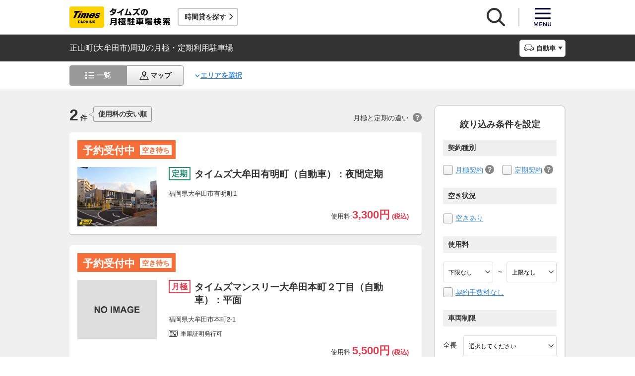

--- FILE ---
content_type: text/html;charset=UTF-8
request_url: https://times-info.net/monthly/P40-fukuoka/C202/A058/
body_size: 14629
content:
<!DOCTYPE html>
<html xmlns="http://www.w3.org/1999/xhtml">
<head>
<!-- Google Tag Manager -->
<script>(function(w,d,s,l,i){w[l]=w[l]||[];w[l].push({'gtm.start':
new Date().getTime(),event:'gtm.js'});var f=d.getElementsByTagName(s)[0],
j=d.createElement(s),dl=l!='dataLayer'?'&l='+l:'';j.async=true;j.src=
'https://www.googletagmanager.com/gtm.js?id='+i+dl;f.parentNode.insertBefore(j,f);
})(window,document,'script','dataLayer','GTM-K6BS9WZ');</script>
<!-- End Google Tag Manager -->

<title>正山町(大牟田市)周辺の月極・定期利用駐車場 | タイムズの駐車場検索</title>
<meta id="description" name="description" content="正山町（大牟田市）周辺の月極・定期利用駐車場をご紹介。「安い順（料金別）」「近い順（住所別）」で検索できるほか、「契約手数料なし」「車庫証明発行可」「空きあり」「屋根付き」などご希望の条件でお探しいただけます。駐車場のお得なキャンペーン情報なども掲載しています。"/>
<link id="canonical" rel="canonical" href="https://times-info.net/monthly/P40-fukuoka/C202/A058/"/>

<meta name="viewport" content="width=device-width,target-densitydpi=150,initial-scale=1.0,minimum-scale=1.0,maximum-scale=1.0,user-scalable=no" />
<meta http-equiv="X-UA-Compatible" content="ie=edge" />
<meta name="format-detection" content="telephone=no" />
<meta property="og:type" content="article">
<meta property="og:image" content="https://times-info.net/common/images/ogp.gif" />
<meta property="og:site_name" content="タイムズの月極駐車場検索">
  <link rel="shortcut icon" href="/favicon.ico">
  <link rel="icon" sizes="192x192" href="/common/images/touch_ic_android.png" />
  <link rel="apple-touch-icon" sizes="180x180" href="/common/images/touch_ic_ios.png" />
  <link rel="stylesheet" href="/monthly/common/css/common.css?20250925">
<script src="/common/js/jquery.js?v=29ad6e90cf3e8e2fcd6ed8e0590f1b04ef15ffb7"></script>
<script src="/monthly/common/js/appPath.js?v=29ad6e90cf3e8e2fcd6ed8e0590f1b04ef15ffb7"></script>
<script src="/common/js/typeahead.bundle.min.js?v=29ad6e90cf3e8e2fcd6ed8e0590f1b04ef15ffb7"></script>
<script src="/dynamic/js/function/monthly/suggest/search.suggest.typeahead.js?v=29ad6e90cf3e8e2fcd6ed8e0590f1b04ef15ffb7"></script>
<script src="/monthly/webjars/ajax.js?v=29ad6e90cf3e8e2fcd6ed8e0590f1b04ef15ffb7"></script>
<script src="/dynamic/js/function/monthly/location/currentLocation.js?v=29ad6e90cf3e8e2fcd6ed8e0590f1b04ef15ffb7"></script>
<script src="/dynamic/js/function/monthly/common.js?20251028&amp;v=29ad6e90cf3e8e2fcd6ed8e0590f1b04ef15ffb7"></script>
  <script src="/monthly/common/js/vue.js"></script>
  <script src="/monthly/common/js/axios.min.js"></script>
  <script src="/monthly/common/js/es6-promise.auto.min.js"></script>
  <script src="/monthly/common/js/jquery.js"></script>
  <script src="/monthly/common/js/fixedsticky.js"></script>
  <script src="/monthly/common/js/smooth-scroll.js"></script>
  <script src="/monthly/common/js/slick.min.js"></script>
  <script src="/monthly/common/js/slickBanner.js" defer="defer"></script>
  <script src="/monthly/common/js/menuModalContents.js" defer="defer"></script>
  <script src="/monthly/common/js/common.js?20250602"></script>
<meta charset="UTF-8" />
<script src="/monthly/common/js/jquery.tile.min.js?v=29ad6e90cf3e8e2fcd6ed8e0590f1b04ef15ffb7" defer="defer"></script>
<script src="/monthly/common/js/tooltip.js?v=29ad6e90cf3e8e2fcd6ed8e0590f1b04ef15ffb7" defer="defer"></script>
<script src="/monthly/common/js/searchResult.js?v=29ad6e90cf3e8e2fcd6ed8e0590f1b04ef15ffb7" defer="defer"></script>
<script src="/dynamic/js/apps/monthly/parking/list.js?v=29ad6e90cf3e8e2fcd6ed8e0590f1b04ef15ffb7" defer="defer"></script>
<script src="/monthly/common/js/newRecommend.js?v=29ad6e90cf3e8e2fcd6ed8e0590f1b04ef15ffb7" defer="defer"></script>
</head>
<body id="d_top">
  <!-- Google Tag Manager (noscript) -->
<noscript><iframe src="https://www.googletagmanager.com/ns.html?id=GTM-K6BS9WZ"
height="0" width="0" style="display:none;visibility:hidden"></iframe></noscript>
<!-- End Google Tag Manager (noscript) -->

  <!-- ヘッダー -->
    <header class="l-header js-header">
    <div class="l-headerBody">
      <div class="l-headerHead">
        <div class="l-headerHead_wrap">
          <!-- ロゴ -->
          <a href="/monthly/" class="l-headerHead_log">
            <img src="/monthly/common/svg/common_log001.svg" alt="タイムズの月極駐車場検索" class="l-headerHead_img" />
          </a><!-- /.l-headerHead_log -->

          <!-- サービス導線ボタン -->
          <p class="l-headerHead_link js-headerHead_link">
            <a class="l-headerHead_anchor s_infoUrl" href="/" target="_blank">時間貸を探す</a>
          </p>
        </div><!-- /.l-headerHead_wrap -->

        <!-- ヘッダーボタン -->
        <ul class="l-headerHead_nav js-headerNav">
          <li class="l-headerHead_nav_item">
            <a href="#" class="l-headerHead_nav_btn is-search js-headerNavSearch">
              <img src="/monthly/common/svg/common_ic011.svg" class="l-headerHead_nav_img is-search" alt="検索" />
            </a>
          </li>
          <li class="l-headerHead_nav_item">
            <a href="#" class="l-headerHead_nav_btn is-menu js-headerNavMenu">
              <img src="/monthly/common/svg/common_ic031.svg" class="l-headerHead_nav_img is-menu" alt="メニュー" />
            </a>
          </li>
        </ul><!-- /.l-headerHead_nav -->
      </div><!-- /.l-headerHead -->
    </div><!-- /.l-headerBody -->

    <!-- 検索モーダル -->
    <div class="p-searchModal js-headerSearchArea">
      <div class="p-searchModalMain">
        <input type="search" name="search" id="suggestInput" class="p-searchModalMain_input monthly-suggestion" placeholder="駅名・住所などを入力してください" maxlength="150" />
      </div><!-- /.p-searchModalMain -->
      <div class="p-searchModalFoot">
        <a href="javascript:void(0)" class="p-searchModalFoot_link s_searchByCurrentPosition">現在地から探す</a>
      </div><!-- /.p-searchModalFoot -->
    </div><!-- /.p-searchModal -->

    <!-- メニューモーダル -->
    <nav class="p-menuModal js-headerMenuArea">
      <div class="p-menuModalBody">
        <!-- メニューモーダル：ヘッダー -->
        <div class="p-menuModalHead">
          <p class="p-menuModalHead_btn"><img class="p-menuModalHead_close js-menuModalClose" src="/monthly/common/svg/common_ic077.svg" alt="クローズボタン"></p>
          <ul class="p-menuModalHead_list">
            <li class="p-menuModalHead_item"><a class="p-menuModalHead_link is-lending js-menuModalTab" href="javascript:void(0);">時間貸駐車場</a></li>
            <li class="p-menuModalHead_item"><a class="p-menuModalHead_link is-monthly is-active js-menuModalTab" href="javascript:void(0);">月極・定期利用駐車場</a></li>
          </ul><!-- /.p-menuModalHead -->
        </div><!-- /.p-menuModalHead -->

        <!-- メニューモーダル：メイン（時間貸） -->
        <div class="p-menuModalMain01 js-menuModalPanel js-menuModalContents" v-cloak>
          <ul class="p-menuModalMain01_list">
            <li class="p-menuModalMain01_item"><a class="p-menuModalMain01_link" href="/" target="_blank">時間貸駐車場を探す</a></li>
            <li class="p-menuModalMain01_item"><a class="p-menuModalMain01_link" href="/reserve/" target="_blank">予約できる駐車場を探す</a></li>
          </ul>
          <!-- 利用ガイド（時間貸） -->
          <h2 class="p-menuModalMain01_title">利用ガイド</h2>
          <ul class="p-menuModalMain01_list">
            <li class="p-menuModalMain01_item"><a class="p-menuModalMain01_link" href="/info/" target="_blank">駐車場の利用案内</a></li>
            <li class="p-menuModalMain01_item"><a class="p-menuModalMain01_link" href="/reserve/guide/" target="_blank">予約方法・利用方法</a></li>
            <li class="p-menuModalMain01_item"><a class="p-menuModalMain01_link" href="/faq/">よくある質問</a></li>
            <li class="p-menuModalMain01_item"><a class="p-menuModalMain01_link" href="/info/point/" target="_blank">ポイントがたまる・つかえる</a></li>
            <li class="p-menuModalMain01_item"><a class="p-menuModalMain01_link" href="/sp_app/" target="_blank">駐車場検索アプリ</a></li>
            <li class="p-menuModalMain01_item"><a class="p-menuModalMain01_link" href="https://www.timesclub.jp/about/tcapp.html" target="_blank">タイムズクラブアプリ</a></li>
            <li class="p-menuModalMain01_item"><a class="p-menuModalMain01_link" href="/info/park24service/" target="_blank">関連サービス</a></li>
          </ul>
          <!-- 特集・おすすめコンテンツ -->
          <template v-if="featureInfo">
            <h2 class="p-menuModalMain01_title">特集・おすすめコンテンツ</h2>
            <ul class="p-menuModalMain01_feature_list">
              <li class="p-menuModalMain01_feature_item" v-for="items in limitedFeatureInfo">
                <a class="p-menuModalMain01_feature_link" :href="items.linkUrl" target="_blank">
                  <img class="p-menuModalMain01_feature_img" :src="items.imagePath" :alt="items.imageAlt">
                  <p class="p-menuModalMain01_feature_text">{{items.text}}</p>
                </a>
              </li>
            </ul>
            <p class="p-menuModalMain01_seeMore">
              <a class="p-menuModalMain01_seeMoreBtn" href="/campaign/" target="_blank">一覧をみる</a>
            </p>
          </template><!-- / v-if="featureInfo" -->
          <!-- キャンペーン -->
          <template v-if="campaignInfo">
            <h2 class="p-menuModalMain01_title">キャンペーン</h2>
            <ul class="p-menuModalMain01_list">
              <li class="p-menuModalMain01_item" v-for="items in campaignInfo">
                <a class="p-menuModalMain01_link" :href="items.linkUrl" target="_blank">
                  <span class="p-menuModalMain01_link_title">{{items.text}}</span>
                  <span class="p-menuModalMain01_link_text u-icon_blank">{{items.period}}</span>
                </a>
              </li>
            </ul>
            <p class="p-menuModalMain01_seeMore">
              <a class="p-menuModalMain01_seeMoreBtn u-icon_blank" href="https://www.timesclub.jp/camp/times/top.html" target="_blank">一覧をみる</a>
            </p>
          </template><!-- /v-if="campaignInfo" -->
          <!-- 時間貸駐車場を貸す -->
          <h2 class="p-menuModalMain01_title">時間貸駐車場を貸す</h2>
          <ul class="p-menuModalMain01_list">
            <li class="p-menuModalMain01_item"><a class="p-menuModalMain01_link" href="/owner/" target="_blank">駐車場経営で土地活用（土地オーナー様）</a></li>
          </ul>
          <!-- サポート -->
          <h2 class="p-menuModalMain01_title">サポート</h2>
          <ul class="p-menuModalMain01_list">
            <li class="p-menuModalMain01_item"><a class="p-menuModalMain01_link" href="/contact/" target="_blank">お問い合わせ</a></li>
          </ul>
        </div><!-- /.p-menuModalMain01 -->

        <!-- メニューモーダル：メイン（月極） -->
        <div class="p-menuModalMain02 js-menuModalPanel">
          <ul class="p-menuModalMain02_list">
            <li class="p-menuModalMain02_item"><a class="p-menuModalMain02_link" href="/monthly/">月極・定期利用駐車場を探す</a></li>
          </ul>
          <!-- 利用ガイド -->
          <h2 class="p-menuModalMain02_title">利用ガイド</h2>
          <ul class="p-menuModalMain02_list">
            <li class="p-menuModalMain02_item"><a class="p-menuModalMain02_link" href="/monthly/info/">はじめてご利用の方</a></li>
            <li class="p-menuModalMain02_item"><a class="p-menuModalMain02_link" href="/monthly/info/flow/">契約・利用までの流れ</a></li>
            <li class="p-menuModalMain02_item"><a class="p-menuModalMain02_link" href="/monthly/info/howto/">月極・定期利用駐車場の探し方（検索方法）</a></li>
            <li class="p-menuModalMain02_item"><a class="p-menuModalMain02_link" href="/monthly/faq/">よくある質問</a></li>
          </ul>
          <!-- 3つの特徴 -->
          <h2 class="p-menuModalMain02_title"><a class="p-menuModalMain02_anchor" href="/monthly/info/about/">3つの特徴</a></h2>
          <ul class="p-menuModalMain02_list">
            <li class="p-menuModalMain02_item"><a class="p-menuModalMain02_link" href="/monthly/info/about/regular-use/">用途別で選べる「定期契約（定期利用）」</a></li>
            <li class="p-menuModalMain02_item"><a class="p-menuModalMain02_link" href="/monthly/info/about/web-reservation/">郵送不要「WEBでカンタン予約・申込」</a></li>
            <li class="p-menuModalMain02_item"><a class="p-menuModalMain02_link" href="/monthly/info/about/times-point/">個人契約限定「タイムズポイントがたまる」</a></li>
          </ul>
          <!-- キャンペーン・特集 -->
          <h2 class="p-menuModalMain02_title"><a class="p-menuModalMain02_anchor" href="/monthly/special/">キャンペーン・特集</a></h2>
          <ul class="p-menuModalMain02_list">
            <li class="p-menuModalMain02_item"><a class="p-menuModalMain02_link" href="/monthly/special/campaign/">お得なキャンペーン情報</a></li>
            <li class="p-menuModalMain02_item"><a class="p-menuModalMain02_link" href="/monthly/special/roadservice/">ロードサービス無料の月極駐車場</a></li>
            <li class="p-menuModalMain02_item"><a class="p-menuModalMain02_link" href="/monthly/special/pdf/houseservice.pdf">ハウスサービス無料の月極駐車場</a></li>
            <li class="p-menuModalMain02_item"><a class="p-menuModalMain02_link" href="/monthly/special/recommended/">今月のおすすめ駐車場</a></li>
            <li class="p-menuModalMain02_item"><a class="p-menuModalMain02_link" href="/monthly/special/newopen/">新規オープン駐車場</a></li>
          </ul>
          <!-- 駐車場を貸す -->
          <h2 class="p-menuModalMain02_title">駐車場を貸す</h2>
          <ul class="p-menuModalMain02_list">
            <li class="p-menuModalMain02_item"><a class="p-menuModalMain02_link u-icon_blank" href="/owner/" target="_blank">駐車場経営で土地活用（土地オーナー様）</a></li>
          </ul>
          <!-- サポート -->
          <h2 class="p-menuModalMain02_title">サポート</h2>
          <ul class="p-menuModalMain02_list">
            <li class="p-menuModalMain02_item"><a class="p-menuModalMain02_link u-icon_blank" href="https://www.monthlytimes.com/view/inquiry/input.jsp" target="_blank">お問い合わせ</a></li>
            <li class="p-menuModalMain02_item"><a class="p-menuModalMain02_link u-icon_blank" href="/monthly/info/pdf/agreement.pdf" target="_blank">未成年の方へ</a></li>
            <li class="p-menuModalMain02_item"><a class="p-menuModalMain02_link" href="/monthly/info/trade/">特定商取引に基づく表記</a></li>
          </ul>
        </div><!-- /.p-menuModalMain02 -->

        <!-- メニューモーダル：フッター -->
        <div class="p-menuModalFoot">
          <h2 class="p-menuModalFoot_title">パーク２４グループサービス</h2>
          <ul class="p-menuModalFoot_list">
            <li class="p-menuModalFoot_item"><a class="p-menuModalFoot_link" href="/info/park24service/" target="_blank"><span class="p-menuModalFoot_blank">タイムズ駐車場関連サービスのご紹介</span></a></li>
            <li class="p-menuModalFoot_item"><a class="p-menuModalFoot_link" href="https://timesbiz.jp/lp/times/" target="_blank"><span class="p-menuModalFoot_blank">タイムズビジネスサービス（法人専用）</span></a></li>
            <li class="p-menuModalFoot_item"><a class="p-menuModalFoot_link" href="/owner/" target="_blank"><span class="p-menuModalFoot_blank">駐車場経営で土地活用（土地オーナー様）</span></a></li>
            <li class="p-menuModalFoot_item"><a class="p-menuModalFoot_link" href="/monthly/">タイムズの月極駐車場検索（月極・定期利用）</a></li>
            <li class="p-menuModalFoot_item"><a class="p-menuModalFoot_link" href="https://www.timesclub.jp/" target="_blank"><span class="p-menuModalFoot_blank">タイムズクラブ</span></a></li>
            <li class="p-menuModalFoot_item"><a class="p-menuModalFoot_link" href="https://share.timescar.jp/" target="_blank"><span class="p-menuModalFoot_blank">タイムズカー</span></a></li>
            <li class="p-menuModalFoot_item"><a class="p-menuModalFoot_link" href="https://rental.timescar.jp/" target="_blank"><span class="p-menuModalFoot_blank">タイムズカーレンタル</span></a></li>
            <li class="p-menuModalFoot_item"><a class="p-menuModalFoot_link" href="https://btimes.jp/" target="_blank"><span class="p-menuModalFoot_blank">予約制駐車場「B」</span></a></li>
            <li class="p-menuModalFoot_item"><a class="p-menuModalFoot_link" href="https://www.timesclub.jp/member/view/open/tdlesson/list.jsp" target="_blank"><span class="p-menuModalFoot_blank">タイムズレッスン</span></a></li>
            <li class="p-menuModalFoot_item"><a class="p-menuModalFoot_link" href="http://www.timessupport.co.jp/fpclub/" target="_blank"><span class="p-menuModalFoot_blank">査定サービス</span></a></li>
            <li class="p-menuModalFoot_item"><a class="p-menuModalFoot_link" href="http://www.timesspa-resta.jp/" target="_blank"><span class="p-menuModalFoot_blank">Times SPA RESTA</span></a></li>
          </ul>
          <h2 class="p-menuModalFoot_title">その他</h2>
          <ul class="p-menuModalFoot_list">
            <li class="p-menuModalFoot_item"><a class="p-menuModalFoot_link" href="https://www.times24.co.jp/privacy.html" target="_blank"><span class="p-menuModalFoot_blank">個人情報保護方針</span></a></li>
            <li class="p-menuModalFoot_item"><a class="p-menuModalFoot_link" href="https://www.times24.co.jp/management_privacy.html" target="_blank"><span class="p-menuModalFoot_blank">個人情報の取扱いについて</span></a></li>
            <li class="p-menuModalFoot_item"><a class="p-menuModalFoot_link" href="/site-policy/" target="_blank"><span class="p-menuModalFoot_blank">サイトのご利用にあたって</span></a></li>
            <li class="p-menuModalFoot_item"><a class="p-menuModalFoot_link" href="/sitemap/?tab=is-monthly" target="_blank"><span class="p-menuModalFoot_blank">サイトマップ</span></a></li>
            <li class="p-menuModalFoot_item"><a class="p-menuModalFoot_link" href="https://www.times24.co.jp/" target="_blank"><span class="p-menuModalFoot_blank">運営会社</span></a></li>
            <li class="p-menuModalFoot_item"><a class="p-menuModalFoot_link" href="https://career.park24.co.jp/" target="_blank"><span class="p-menuModalFoot_blank">採用情報</span></a></li>
            <li class="p-menuModalFoot_item"><a class="p-menuModalFoot_link" href="https://www.park24.co.jp/sustainability/promotion/policy.html#section03" target="_blank"><span class="p-menuModalFoot_blank">パーク２４グループ人権方針</span></a></li>
          </ul>
        </div><!-- /.p-menuModalFoot -->

      </div><!-- /.p-menuModalBody -->
    </nav><!-- /.p-menuModal -->
  </header><!-- /.l-header -->


  <main class="l-main">

    <div class="searchResult-main">
      <input type="hidden" value="/P40-fukuoka/C202/A058/" name="infoMapUrl" id="infoUrl-hidden" />
      <input id="json" type="hidden" value="{&quot;.mkStateNm&quot;:[{&quot;textContent&quot;:&quot;77d35dda3c3f5db86689b094907ae739bdb2b806e36a3135&quot;,&quot;class&quot;:&quot;91b86be0e5dd1394&quot;},{&quot;textContent&quot;:&quot;01d27b1659552ecf632a6c4de67bc1f5d8d8cb71e6c9edec&quot;,&quot;class&quot;:&quot;ed280189994d79fd&quot;}],&quot;.rqStateNm&quot;:[{&quot;textContent&quot;:&quot;d746107bbecf0d454a328b4ee4ee9533fc989c0a4be8caddd630d6005638&quot;,&quot;class&quot;:&quot;256312c851066abc&quot;},{&quot;textContent&quot;:&quot;ddd4ede7c33fbe9bf2679150208fb7396e650077bb5b1465832ac8c4371a&quot;,&quot;class&quot;:&quot;a65ff337d23a8b43&quot;}],&quot;.rqStateStyleClass&quot;:[{&quot;class&quot;:&quot;abcc8731705f12d4fde9bbcbe8640557f58bb753991dbd3cd8e3c9bdc8e1f554033a60a298bacfaa9c1176779cf89a32fa7ed84cac8aa7da&quot;},{&quot;class&quot;:&quot;fe02bd39ed1bda2870827edc42f1abc46190b15106c87f2d9c5d7d399d2fcf5c9e7ea85e15d10abd3684d8e408e39c3065ab1a5de834135e&quot;}]}" />
      <section class="l-main_titleBar js-titleBar">
        <div class="l-main_titleBarBody">
          <h1 class="l-main_titleBarHead_title">正山町(大牟田市)周辺の月極・定期利用駐車場</h1>
          <div class="l-main_titleBarHead_select">
            <p class="l-main_titleBarHead_btn js-accordion is-car">自動車</p>
            
            <ul class="l-main_titleBarHead_list js-accordionTarget">
              <li class="l-main_titleBarHead_item">
                <a href="/monthly/P40-fukuoka/C202/A058/" class="l-main_titleBarHead_link l-main_titleBarHead_link-car is-active">自動車</a>
              </li>
              <li class="l-main_titleBarHead_item">
                <a href="/monthly/P40-fukuoka/C202/A058/motorcycle/" class="l-main_titleBarHead_link l-main_titleBarHead_link-bike">バイク</a>
              </li>
            </ul><!-- /.l-main_titleBar_list -->
          </div><!-- /.l-main_titleBarHead_select -->
        </div><!-- /.l-main_titleBarBody -->
      </section><!-- /.l-main_titleBar -->
      <section class="l-main_switchBar js-switchBar">
        <div class="l-main_switchBarBody">
          <ul class="l-main_switchBarHead_list">
            <li class="l-main_switchBarHead_item">
              <a href="javascript:void(0);" class="l-main_switchBarHead_link l-main_switchBarHead_link-list is-active">一覧</a>
            </li>
            <li class="l-main_switchBarHead_item">
              <a href="/monthly/P40-fukuoka/C202/A058/?content=map" class="l-main_switchBarHead_link l-main_switchBarHead_link-map">マップ</a>
            </li>
          </ul><!-- /.l-main_switchBarHead_list -->

          <a href="#searchFromArea" class="l-main_switchBarHead_area c-linkInPageMain_anchor js-smooth-scroll">エリアを選択</a>

          <button class="l-main_switchBarHead_btn js-filterBtn s_filter_menu_button">絞り込み(<span class="s_filter_count">0</span>)</button>
        </div><!-- /.l-main_switchBarBody -->
      </section><!-- /.l-main_switchBar -->

      <section class="searchResult-wrap">
        <div class="searchResult-inner">
          <div class="searchResult-parkingList">
            <div class="searchResult-parkingListHead">
              <p class="searchResult-parkingListHead_count">
                <span class="searchResult-parkingListHead_wrap">
                  <span class="searchResult-parkingListHead_num">2</span>
                  <span class="searchResult-parkingListHead_txt">件</span>
                </span><!-- /.searchResult-parkingListHead_wrap -->
                <span class="searchResult-parkingListHead_word">使用料の安い順</span>
              </p>
              <p class="searchResult-parkingListHead_diffText">月極と定期の違い<span class="c-toolTip js-toolTip"><img src="/monthly/common/svg/common_ic038.svg" alt="ツールチップアイコン" /><span class="c-toolTip_txt js-toolTip_txt">月極契約はいつでも駐車可能（例外を除き車庫証明申請可）。定期契約は<span class="c-toolTip_redtxt">満車時は入庫不可</span>で連続駐車は48時間まで（車庫証明申請不可）</span></span></p>
            </div><!-- /.searchResult-parkingListHead -->
            <div class="searchResult-parkingList_card">
              
              <ul class="parkingList-prefecturesList">
                <li class="parkingList-prefecturesList_item">
                  <a class="searchResult-parkingList_card_item" href="/monthly/P40-fukuoka/C202/park-detail-BUK003241901/" target="_blank">
                    <div class="searchResult-parkingList_card_status">
                      <p class="c-reserveStatus rqStateStyleClass"><span class="rqStateNm">募集中</span><span class="mkStateNm">空きあり</span></p>
                    </div>
                    <div class="searchResult-parkingList_card_inner">
                      <p class="searchResult-parkingList_card_img">
                        <img src="/monthly/parkimage/p32419.jpg" />
                        
                      </p>
                      <div class="searchResult-parkingList_card_detail">
                        <div class="searchResult-parkingList_card_wrap">
                          
                          <p class="searchResult-parkingList_card_category is-regular">定期</p>
                          <h2 class="searchResult-parkingList_card_ttl">タイムズ大牟田有明町（自動車）：夜間定期</h2>
                        </div>
                        <p class="searchResult-parkingList_card_address">福岡県大牟田市有明町1</p>
                        <ul class="searchResult-parkingList_card_facilities">
                          
                          
                        </ul>
                        <p class="searchResult-parkingList_card_price">
                          使用料:<span class="searchResult-parkingList_card_price-strong">
                            <span class="searchResult-parkingList_card_price-strong is-price">3,300円</span>
                            (税込)
                            
                          </span></p>
                        
                      </div><!-- /.searchResult-parkingList_card_detail-->
                      
                    </div><!-- /.searchResult-parkingList_card_inner-->
                  </a><!-- /.searchResult-parkingList_card_item-->
                </li>
                <li class="parkingList-prefecturesList_item">
                  <a class="searchResult-parkingList_card_item" href="/monthly/P40-fukuoka/C202/park-detail-BUK008079001/" target="_blank">
                    <div class="searchResult-parkingList_card_status">
                      <p class="c-reserveStatus rqStateStyleClass"><span class="rqStateNm">募集中</span><span class="mkStateNm">空きあり</span></p>
                    </div>
                    <div class="searchResult-parkingList_card_inner">
                      <p class="searchResult-parkingList_card_img">
                        <img src="/monthly/common/svg/common_ic059.svg" />
                        
                      </p>
                      <div class="searchResult-parkingList_card_detail">
                        <div class="searchResult-parkingList_card_wrap">
                          <p class="searchResult-parkingList_card_category is-month">月極</p>
                          
                          <h2 class="searchResult-parkingList_card_ttl">タイムズマンスリー大牟田本町２丁目（自動車）：平面</h2>
                        </div>
                        <p class="searchResult-parkingList_card_address">福岡県大牟田市本町2-1</p>
                        <ul class="searchResult-parkingList_card_facilities">
                          <li class="searchResult-parkingList_card_facilities_item is-garage">車庫証明発行可</li>
                          
                        </ul>
                        <p class="searchResult-parkingList_card_price">
                          使用料:<span class="searchResult-parkingList_card_price-strong">
                            <span class="searchResult-parkingList_card_price-strong is-price">5,500円</span>
                            (税込)
                            
                          </span></p>
                        
                      </div><!-- /.searchResult-parkingList_card_detail-->
                      
                    </div><!-- /.searchResult-parkingList_card_inner-->
                  </a><!-- /.searchResult-parkingList_card_item-->
                </li><!-- /.parkingList-prefecturesList_item-->
              </ul><!-- /.parkingList-prefecturesList-->
            </div><!-- /.searchResult-parkingList_card-->
          </div><!-- /.searchResult-parkingList-->

          <!-- 絞り込み -->
          <div class="p-filter js-filter s_mo_condition">
            <form class="p-filter_form" action="">
              <h4 class="p-filter_ttl">絞り込み条件を設定</h4>
              <!-- 契約種別 -->
              <div class="p-filter_category">
                <h5 class="p-filter_category_ttl">契約種別</h5>
                <!-- 月極契約 -->
                <div class="p-filter_category_wrap">
                  <label class="p-filter_category_contractType"><input class="s_mocond_contract" type="checkbox" name="contractType" value="月極" data-mcvalue="1" /><span class="p-filter_checkBoxIcon"></span></label><a href="./?contract=1">月極契約</a>
                  <!-- ツールチップ -->
                  <span class="c-toolTip_label js-toolTip">
                    <img src="/monthly/common/svg/common_ic038.svg" alt="ツールチップアイコン" />
                    <span class="c-toolTip_txt is-monthly js-toolTip_txt">
                      一般でいう月極。車室を貸借するため駐車スペースが確保され、時間貸の満空状況に関わらず、いつでも駐車が可能な契約（例外を除き、車庫証明申請可）
                      <span class="c-toolTip_close js-toolTip_close">×</span>
                    </span><!--/.c-toolTip_txt -->
                  </span><!-- /.c-toolTip_label -->
                </div><!-- /.p-filter_category_wrap -->
                <!-- 定期契約 -->
                <div class="p-filter_category_wrap">
                  <label class="p-filter_category_contractType"><input class="s_mocond_contract" type="checkbox" name="contractType" value="定期" data-mcvalue="2" /><span class="p-filter_checkBoxIcon"></span></label><a href="./?contract=2">定期契約</a>
                  <!-- ツールチップ -->
                  <span class="c-toolTip_label js-toolTip">
                    <img src="/monthly/common/svg/common_ic038.svg" alt="ツールチップアイコン" />
                    <span class="c-toolTip_txt is-regular is-left js-toolTip_txt">
                      料金定額（月額）の時間貸駐車としての契約。原則48時間を超えて駐車はできず、駐車するスペースは確保されないため、<span class="c-toolTip_redtxt">満車時は入庫不可（車庫証明申請不可）</span>
                      <span class="c-toolTip_close js-toolTip_close">×</span>
                    </span><!--/.c-toolTip_txt -->
                  </span><!-- /.c-toolTip_label -->
                </div><!-- /.p-filter_category_wrap -->
              </div><!--/.p-filter_category  -->
              <!-- 空き状況 -->
              <div class="p-filter_category">
                <h5 class="p-filter_category_ttl">空き状況</h5>
                <label class="p-filter_category_spaceStatus"><input class="s_mocond_checkbox" type="checkbox" value="空きあり" data-mocond="free" data-mocondgroup="free" /><span class="p-filter_checkBoxIcon"></span></label><a href="./?free=1">空きあり</a>
              </div><!--/.p-filter_category  -->
              <div class="p-filter_category">
                <h5 class="p-filter_category_ttl">使用料</h5>
                <div class="p-filter_category_priceBox">
                  <label class="p-filter_category_select">
                    <select class="s_mocond_select" name="lower" data-mocond="feeLow" data-mocondgroup="fee">
                      <option value="" selected="selected">下限なし</option>
                      <option value="5000">5,000円</option>
                      <option value="10000">10,000円</option>
                      <option value="15000">15,000円</option>
                      <option value="20000">20,000円</option>
                      <option value="25000">25,000円</option>
                      <option value="30000">30,000円</option>
                      <option value="35000">35,000円</option>
                      <option value="40000">40,000円</option>
                      <option value="45000">45,000円</option>
                      <option value="50000">50,000円</option>
                    </select>
                  </label>
                  ~
                  <label class="p-filter_category_select">
                    <select class="s_mocond_select" name="max" data-mocond="feeUp" data-mocondgroup="fee">
                      <option value="" selected="selected">上限なし</option>
                      <option value="5000">5,000円</option>
                      <option value="10000">10,000円</option>
                      <option value="15000">15,000円</option>
                      <option value="20000">20,000円</option>
                      <option value="25000">25,000円</option>
                      <option value="30000">30,000円</option>
                      <option value="35000">35,000円</option>
                      <option value="40000">40,000円</option>
                      <option value="45000">45,000円</option>
                      <option value="50000">50,000円</option>
                    </select>
                  </label>
                </div><!-- /.p-filter_category_priceBox -->
                <label><input class="s_mocond_checkbox" type="checkbox" value="契約手数料なし" data-mocond="noAgr" data-mocondgroup="noAgr" /><span class="p-filter_checkBoxIcon"></span></label><a href="./?noAgr=1">契約手数料なし</a>
              </div><!--/.p-filter_category  -->
              <!-- 車両制限 -->
              <div class="p-filter_category">
                <h5 class="p-filter_category_ttl">車両制限</h5>
                <div class="p-filter_category_vehicleLimit">
                  <p class="p-filter_category_vehicleLimit_txt">全長</p>
                  <label class="p-filter_category_select-vehicleLimit">
                    <select class="s_mocond_select" name="length" data-mocond="lenLow#lenUp" data-mocondgroup="vehicleLimit">
                      <option value="" selected="selected">選択してください</option>
                      <option value="5001#">5,001mm以上</option>
                      <option value="4501#5000">4,501mm～5,000mm</option>
                      <option value="3801#4500">3,801mm～4,500mm</option>
                      <option value="2901#3800">2,901mm～3,800mm</option>
                      <option value="#2900">2,900mm以下</option>
                    </select>
                  </label>
                </div><!-- /.p-filter_category_vehicleLimit -->
                <div class="p-filter_category_vehicleLimit">
                  <p class="p-filter_category_vehicleLimit_txt">全幅</p>
                  <label class="p-filter_category_select-vehicleLimit">
                    <select class="p-filter_category_vehicleLimit_select s_mocond_select" name="length" data-mocond="widLow#widUp" data-mocondgroup="vehicleLimit">
                      <option value="" selected="selected">選択してください</option>
                      <option value="2001#">2,001mm以上</option>
                      <option value="1400#2000">1,400mm～2,000mm</option>
                      <option value="#1399">1,399mm以下</option>
                    </select>
                  </label>
                </div><!-- /.p-filter_category_vehicleLimit -->
                <div class="p-filter_category_vehicleLimit">
                  <p class="p-filter_category_vehicleLimit_txt">全高</p>
                  <label class="p-filter_category_select-vehicleLimit">
                    <select class="s_mocond_select" name="length" data-mocond="heLow#heUp" data-mocondgroup="vehicleLimit">
                      <option value="" selected="selected">選択してください</option>
                      <option value="2051#">2,051mm以上</option>
                      <option value="1651#2050">1,651mm～2,050mm</option>
                      <option value="1551#1650">1,551mm～1,650mm</option>
                      <option value="#1550">1,550mm以下</option>
                    </select>
                  </label>
                </div><!-- /.p-filter_category_vehicleLimit -->
              </div><!--/.p-filter_category  -->
              <!-- その他 -->
              <div class="p-filter_category">
                <h5 class="p-filter_category_ttl">その他</h5>
                <span class="p-filter_category_etc"><label><input class="s_mocond_checkbox" type="checkbox" value="" name="etc" data-mocond="pave" data-mocondgroup="pave" /><span class="p-filter_checkBoxIcon"></span></label><a href="./?pave=1">舗装済み</a></span>
                <span class="p-filter_category_etc"><label><input class="s_mocond_checkbox" type="checkbox" value="" name="etc" data-mocond="roof" data-mocondgroup="roof" /><span class="p-filter_checkBoxIcon"></span></label><a href="./?roof=1">屋根付き</a></span>
                <span class="p-filter_category_etc"><label><input class="s_mocond_checkbox" type="checkbox" value="" name="etc" data-mocond="plane" data-mocondgroup="plane" /><span class="p-filter_checkBoxIcon"></span></label><a href="./?plane=1">平面</a></span>
                <span class="p-filter_category_etc"><label><input class="s_mocond_checkbox" type="checkbox" value="" name="etc" data-mocond="certificate" data-mocondgroup="certificate" /><span class="p-filter_checkBoxIcon"></span></label><a href="./?certificate=1">車庫証明発行可</a></span>
                <span class="p-filter_category_etc"><label><input class="s_mocond_checkbox" type="checkbox" value="" name="etc" data-mocond="campaign" data-mocondgroup="campaign" /><span class="p-filter_checkBoxIcon"></span></label><a href="./?campaign=1">キャンペーンあり</a></span>
                <span class="p-filter_category_etc"><label><input class="s_mocond_checkbox" type="checkbox" value="" name="etc" data-mocond="credit" data-mocondgroup="credit" /><span class="p-filter_checkBoxIcon"></span></label><a href="./?credit=1">クレジットカード可</a></span>
                <span class="p-filter_category_etc"><label><input class="s_mocond_checkbox" type="checkbox" value="" name="etc" data-mocond="roadservice" data-mocondgroup="roadservice" /><span class="p-filter_checkBoxIcon"></span></label><a href="./?roadservice=1">ロードサービスあり</a></span>
              </div>
              <!-- ボタン -->
              <div id="d_fixedsticky" class="p-filter_btn fixedsticky">
                <input class="p-filter_btn_submit s_filter_button" type="button" value="設定する" alt="設定する" />
                <input class="p-filter_btn_clear s_filter_clear_button" type="button" value="クリア" alt="クリア" />
              </div>
            </form>
            <span class="p-filter_close js-filterClose">×</span>
          </div><!-- /.p-filter-->
        </div><!-- /.searchResult-inner-->
        <!-- ページ上部ボタン -->
        <p class="c-topScroll">
          <a class="c-topScroll_link js-smooth-scroll" href="#d_top">ページ上部へ</a>
        </p>
      </section><!-- /.searchResult-wrap -->

        <!-- おすすめ駐車場/新規オープン駐車場 -->
  <section id="d_newRecommend" :class="{'d_newRecommend':recommendItems && newOpenItems}" v-cloak>
    <div class="p-newRecommend u-borderBottom" v-if="recommendItems && showFlagCurrentContentsNum('recommend', 0)">
      <div class="p-newRecommendBody js-aligneHeightGroup">
        <h2 class="p-newRecommendHead_title">{{recommendItems.title}}</h2>
        <p class="p-newRecommendHead_text">更新日:{{recommendItems.update}}</p>
        <ul class="p-newRecommendMain_list">
          <template v-for="items in recommendItems.bukInfo">
            <li :class="['p-newRecommendMain_item', {'is-showHide': showFlag('recommend')}]" v-if="showFlagCurrentPath(items) && items.link">
              <a class="p-newRecommendMain_link is-recommend" :href="items.link">
                <p class="p-newRecommendMain_address">{{items.address}}</p>
                <div class="p-newRecommendMain_box">
                  <img class="p-newRecommendMain_img js-newRecommendImg" :src="items.image" :alt="items.parkingName" />
                  <div class="p-newRecommendMain_wrap">
                    <p class="p-newRecommendMain_name">【{{items.contractType}}】{{items.parkingName}}</p>
                  </div><!-- /.p-newRecommendMain_wrap -->
                </div><!-- /.p-newRecommendMain_box -->
                <p class="p-newRecommendMain_text js-aligneHeight">{{items.comment}}</p>
              </a>
            </li>
          </template>
        </ul>
        <p class="p-newRecommendFoot_btn" v-if="showFlagSeeMoreBtn('recommend', 3)" @click="seeMore('recommend')">もっとみる</p>
      </div><!-- /.p-newRecommendBody -->
    </div><!-- /.p-newRecommend-->

    <div class="p-newRecommend u-borderBottom" v-if="newOpenItems && showFlagCurrentContentsNum('newOpen', 0)">
      <div class="p-newRecommendBody">
        <h2 class="p-newRecommendHead_title">{{newOpenItems.title}}</h2>
        <p class="p-newRecommendHead_text">更新日:{{newOpenItems.update}}</p>
        <ul class="p-newRecommendMain_list">
          <template v-for="items in newOpenItems.bukInfo">
            <li  :class="['p-newRecommendMain_item', {'is-showHide': showFlag('newOpen')}]" v-if="showFlagCurrentPath(items) && items.link">
              <a class="p-newRecommendMain_link is-newOpen" :href="items.link">
                <p class="p-newRecommendMain_address">{{items.address}}</p>
                <div class="p-newRecommendMain_box">
                  <img class="p-newRecommendMain_img js-newRecommendImg" :src="items.image" :alt="items.parkingName" />
                  <div class="p-newRecommendMain_wrap">
                    <p class="p-newRecommendMain_name">【{{items.contractType}}】{{items.parkingName}}</p>
                  </div><!-- /. -->
                </div>
              </a>
            </li>
          </template>
        </ul>
        <p class="p-newRecommendFoot_btn" v-if="showFlagSeeMoreBtn('newOpen', 3)" @click="seeMore('newOpen')">もっとみる</p>
      </div><!-- /.p-newRecommendBody -->
    </div><!-- /.p-newRecommend -->
  </section><!-- /#d_newRecommend -->

      
        <section class="p-findFromCity">
          <div class="p-findFromCityBody">
            <h2 class="p-findFromCityHead_title">大牟田市の月極・定期利用駐車場を探す</h2>

            <!-- エリアから探す -->
            <div class="p-findFromCityMain" id="searchFromArea">
              <h3 class="c-title_type3">エリアから探す</h3>
              <ul id="seeMoreList_largarSection" class="p-findFromCityMain_list">
                <li class="p-findFromCityMain_item">
                  <a class="p-findFromCityMain_link is-area" href="/monthly/P40-fukuoka/C202/A001/">青葉町</a>
                </li>
                <li class="p-findFromCityMain_item">
                  <a class="p-findFromCityMain_link is-area" href="/monthly/P40-fukuoka/C202/A002/">曙町</a>
                </li>
                <li class="p-findFromCityMain_item">
                  <a class="p-findFromCityMain_link is-area" href="/monthly/P40-fukuoka/C202/A003/">旭町</a>
                </li>
                <li class="p-findFromCityMain_item">
                  <a class="p-findFromCityMain_link is-area" href="/monthly/P40-fukuoka/C202/A004/">浅牟田町</a>
                </li>
                <li class="p-findFromCityMain_item">
                  <a class="p-findFromCityMain_link is-area" href="/monthly/P40-fukuoka/C202/A005/">甘木</a>
                </li>
                <li class="p-findFromCityMain_item">
                  <a class="p-findFromCityMain_link is-area" href="/monthly/P40-fukuoka/C202/A006/">飯田町</a>
                </li>
                <li class="p-findFromCityMain_item">
                  <a class="p-findFromCityMain_link is-area" href="/monthly/P40-fukuoka/C202/A008/">泉町</a>
                </li>
                <li class="p-findFromCityMain_item">
                  <a class="p-findFromCityMain_link is-area" href="/monthly/P40-fukuoka/C202/A009/">出雲町</a>
                </li>
                <li class="p-findFromCityMain_item">
                  <a class="p-findFromCityMain_link is-area" href="/monthly/P40-fukuoka/C202/A010/">櫟野</a>
                </li>
                <li class="p-findFromCityMain_item">
                  <a class="p-findFromCityMain_link is-area" href="/monthly/P40-fukuoka/C202/A011/">一浦町</a>
                </li>
                <li class="p-findFromCityMain_item">
                  <a class="p-findFromCityMain_link is-area" href="/monthly/P40-fukuoka/C202/A012/">一部町</a>
                </li>
                <li class="p-findFromCityMain_item">
                  <a class="p-findFromCityMain_link is-area" href="/monthly/P40-fukuoka/C202/A013/">一本町</a>
                </li>
                <li class="p-findFromCityMain_item">
                  <a class="p-findFromCityMain_link is-area" href="/monthly/P40-fukuoka/C202/A014/">今山</a>
                </li>
                <li class="p-findFromCityMain_item">
                  <a class="p-findFromCityMain_link is-area" href="/monthly/P40-fukuoka/C202/A015/">入船町</a>
                </li>
                <li class="p-findFromCityMain_item">
                  <a class="p-findFromCityMain_link is-area" href="/monthly/P40-fukuoka/C202/A016/">岩本</a>
                </li>
                <li class="p-findFromCityMain_item">
                  <a class="p-findFromCityMain_link is-area" href="/monthly/P40-fukuoka/C202/A179/">岩本新町</a>
                </li>
                <li class="p-findFromCityMain_item">
                  <a class="p-findFromCityMain_link is-area" href="/monthly/P40-fukuoka/C202/A017/">右京町</a>
                </li>
                <li class="p-findFromCityMain_item">
                  <a class="p-findFromCityMain_link is-area" href="/monthly/P40-fukuoka/C202/A007/">臼井新町</a>
                </li>
                <li class="p-findFromCityMain_item">
                  <a class="p-findFromCityMain_link is-area" href="/monthly/P40-fukuoka/C202/A018/">臼井町</a>
                </li>
                <li class="p-findFromCityMain_item">
                  <a class="p-findFromCityMain_link is-area" href="/monthly/P40-fukuoka/C202/A019/">恵比須町</a>
                </li>
                <li class="p-findFromCityMain_item">
                  <a class="p-findFromCityMain_link is-area" href="/monthly/P40-fukuoka/C202/A020/">延命寺町</a>
                </li>
                <li class="p-findFromCityMain_item">
                  <a class="p-findFromCityMain_link is-area" href="/monthly/P40-fukuoka/C202/A021/">大浦町</a>
                </li>
                <li class="p-findFromCityMain_item">
                  <a class="p-findFromCityMain_link is-area" href="/monthly/P40-fukuoka/C202/A022/">小川町</a>
                </li>
                <li class="p-findFromCityMain_item">
                  <a class="p-findFromCityMain_link is-area" href="/monthly/P40-fukuoka/C202/A023/">沖田町</a>
                </li>
                <li class="p-findFromCityMain_item">
                  <a class="p-findFromCityMain_link is-area" href="/monthly/P40-fukuoka/C202/A024/">柿園町</a>
                </li>
                <li class="p-findFromCityMain_item">
                  <a class="p-findFromCityMain_link is-area" href="/monthly/P40-fukuoka/C202/A025/">片平町</a>
                </li>
                <li class="p-findFromCityMain_item">
                  <a class="p-findFromCityMain_link is-area" href="/monthly/P40-fukuoka/C202/A026/">勝立</a>
                </li>
                <li class="p-findFromCityMain_item">
                  <a class="p-findFromCityMain_link is-area" href="/monthly/P40-fukuoka/C202/A027/">加納町</a>
                </li>
                <li class="p-findFromCityMain_item">
                  <a class="p-findFromCityMain_link is-area" href="/monthly/P40-fukuoka/C202/A028/">上内</a>
                </li>
                <li class="p-findFromCityMain_item">
                  <a class="p-findFromCityMain_link is-area" href="/monthly/P40-fukuoka/C202/A029/">上白川町</a>
                </li>
                <li class="p-findFromCityMain_item">
                  <a class="p-findFromCityMain_link is-area" href="/monthly/P40-fukuoka/C202/A030/">上町</a>
                </li>
                <li class="p-findFromCityMain_item">
                  <a class="p-findFromCityMain_link is-area" href="/monthly/P40-fukuoka/C202/A031/">上屋敷町</a>
                </li>
                <li class="p-findFromCityMain_item">
                  <a class="p-findFromCityMain_link is-area" href="/monthly/P40-fukuoka/C202/A032/">亀谷町</a>
                </li>
                <li class="p-findFromCityMain_item">
                  <a class="p-findFromCityMain_link is-area" href="/monthly/P40-fukuoka/C202/A033/">亀甲町</a>
                </li>
                <li class="p-findFromCityMain_item">
                  <a class="p-findFromCityMain_link is-area" href="/monthly/P40-fukuoka/C202/A034/">瓦町</a>
                </li>
                <li class="p-findFromCityMain_item">
                  <a class="p-findFromCityMain_link is-area" href="/monthly/P40-fukuoka/C202/A035/">神田町</a>
                </li>
                <li class="p-findFromCityMain_item">
                  <a class="p-findFromCityMain_link is-area" href="/monthly/P40-fukuoka/C202/A036/">北磯町</a>
                </li>
                <li class="p-findFromCityMain_item">
                  <a class="p-findFromCityMain_link is-area" href="/monthly/P40-fukuoka/C202/A037/">教楽来</a>
                </li>
                <li class="p-findFromCityMain_item">
                  <a class="p-findFromCityMain_link is-area" href="/monthly/P40-fukuoka/C202/A038/">草木</a>
                </li>
                <li class="p-findFromCityMain_item">
                  <a class="p-findFromCityMain_link is-area" href="/monthly/P40-fukuoka/C202/A039/">歴木</a>
                </li>
                <li class="p-findFromCityMain_item">
                  <a class="p-findFromCityMain_link is-area" href="/monthly/P40-fukuoka/C202/A040/">久福木</a>
                </li>
                <li class="p-findFromCityMain_item">
                  <a class="p-findFromCityMain_link is-area" href="/monthly/P40-fukuoka/C202/A041/">久保田町</a>
                </li>
                <li class="p-findFromCityMain_item">
                  <a class="p-findFromCityMain_link is-area" href="/monthly/P40-fukuoka/C202/A042/">倉永</a>
                </li>
                <li class="p-findFromCityMain_item">
                  <a class="p-findFromCityMain_link is-area" href="/monthly/P40-fukuoka/C202/A043/">健老町</a>
                </li>
                <li class="p-findFromCityMain_item">
                  <a class="p-findFromCityMain_link is-area" href="/monthly/P40-fukuoka/C202/A045/">黄金町</a>
                </li>
                <li class="p-findFromCityMain_item">
                  <a class="p-findFromCityMain_link is-area" href="/monthly/P40-fukuoka/C202/A046/">小浜町</a>
                </li>
                <li class="p-findFromCityMain_item">
                  <a class="p-findFromCityMain_link is-area" href="/monthly/P40-fukuoka/C202/A044/">合成町</a>
                </li>
                <li class="p-findFromCityMain_item">
                  <a class="p-findFromCityMain_link is-area" href="/monthly/P40-fukuoka/C202/A047/">栄町</a>
                </li>
                <li class="p-findFromCityMain_item">
                  <a class="p-findFromCityMain_link is-area" href="/monthly/P40-fukuoka/C202/A048/">桜町</a>
                </li>
                <li class="p-findFromCityMain_item">
                  <a class="p-findFromCityMain_link is-area" href="/monthly/P40-fukuoka/C202/A049/">左古町</a>
                </li>
                <li class="p-findFromCityMain_item">
                  <a class="p-findFromCityMain_link is-area" href="/monthly/P40-fukuoka/C202/A051/">笹原町</a>
                </li>
                <li class="p-findFromCityMain_item">
                  <a class="p-findFromCityMain_link is-area" href="/monthly/P40-fukuoka/C202/A050/">笹林町</a>
                </li>
                <li class="p-findFromCityMain_item">
                  <a class="p-findFromCityMain_link is-area" href="/monthly/P40-fukuoka/C202/A052/">三坑町</a>
                </li>
                <li class="p-findFromCityMain_item">
                  <a class="p-findFromCityMain_link is-area" href="/monthly/P40-fukuoka/C202/A053/">汐屋町</a>
                </li>
                <li class="p-findFromCityMain_item">
                  <a class="p-findFromCityMain_link is-area" href="/monthly/P40-fukuoka/C202/A054/">四ケ</a>
                </li>
                <li class="p-findFromCityMain_item">
                  <a class="p-findFromCityMain_link is-area" href="/monthly/P40-fukuoka/C202/A178/">四箇新町</a>
                </li>
                <li class="p-findFromCityMain_item">
                  <a class="p-findFromCityMain_link is-area" href="/monthly/P40-fukuoka/C202/A055/">下池町</a>
                </li>
                <li class="p-findFromCityMain_item">
                  <a class="p-findFromCityMain_link is-area" href="/monthly/P40-fukuoka/C202/A056/">下白川町</a>
                </li>
                <li class="p-findFromCityMain_item">
                  <a class="p-findFromCityMain_link is-area" href="/monthly/P40-fukuoka/C202/A058/">正山町</a>
                </li>
                <li class="p-findFromCityMain_item">
                  <a class="p-findFromCityMain_link is-area" href="/monthly/P40-fukuoka/C202/A060/">昭和開</a>
                </li>
                <li class="p-findFromCityMain_item">
                  <a class="p-findFromCityMain_link is-area" href="/monthly/P40-fukuoka/C202/A061/">昭和町</a>
                </li>
                <li class="p-findFromCityMain_item">
                  <a class="p-findFromCityMain_link is-area" href="/monthly/P40-fukuoka/C202/A064/">白川</a>
                </li>
                <li class="p-findFromCityMain_item">
                  <a class="p-findFromCityMain_link is-area" href="/monthly/P40-fukuoka/C202/A062/">白銀</a>
                </li>
                <li class="p-findFromCityMain_item">
                  <a class="p-findFromCityMain_link is-area" href="/monthly/P40-fukuoka/C202/A063/">白金町</a>
                </li>
                <li class="p-findFromCityMain_item">
                  <a class="p-findFromCityMain_link is-area" href="/monthly/P40-fukuoka/C202/A065/">不知火町</a>
                </li>
                <li class="p-findFromCityMain_item">
                  <a class="p-findFromCityMain_link is-area" href="/monthly/P40-fukuoka/C202/A066/">城町</a>
                </li>
                <li class="p-findFromCityMain_item">
                  <a class="p-findFromCityMain_link is-area" href="/monthly/P40-fukuoka/C202/A067/">新開町</a>
                </li>
                <li class="p-findFromCityMain_item">
                  <a class="p-findFromCityMain_link is-area" href="/monthly/P40-fukuoka/C202/A068/">新勝立町</a>
                </li>
                <li class="p-findFromCityMain_item">
                  <a class="p-findFromCityMain_link is-area" href="/monthly/P40-fukuoka/C202/A069/">新港町</a>
                </li>
                <li class="p-findFromCityMain_item">
                  <a class="p-findFromCityMain_link is-area" href="/monthly/P40-fukuoka/C202/A070/">新栄町</a>
                </li>
                <li class="p-findFromCityMain_item">
                  <a class="p-findFromCityMain_link is-area" href="/monthly/P40-fukuoka/C202/A071/">新地町</a>
                </li>
                <li class="p-findFromCityMain_item">
                  <a class="p-findFromCityMain_link is-area" href="/monthly/P40-fukuoka/C202/A072/">真道寺町</a>
                </li>
                <li class="p-findFromCityMain_item">
                  <a class="p-findFromCityMain_link is-area" href="/monthly/P40-fukuoka/C202/A073/">新町</a>
                </li>
                <li class="p-findFromCityMain_item">
                  <a class="p-findFromCityMain_link is-area" href="/monthly/P40-fukuoka/C202/A057/">上官町</a>
                </li>
                <li class="p-findFromCityMain_item">
                  <a class="p-findFromCityMain_link is-area" href="/monthly/P40-fukuoka/C202/A059/">浄真町</a>
                </li>
                <li class="p-findFromCityMain_item">
                  <a class="p-findFromCityMain_link is-area" href="/monthly/P40-fukuoka/C202/A074/">末広町</a>
                </li>
                <li class="p-findFromCityMain_item">
                  <a class="p-findFromCityMain_link is-area" href="/monthly/P40-fukuoka/C202/A075/">住吉町</a>
                </li>
                <li class="p-findFromCityMain_item">
                  <a class="p-findFromCityMain_link is-area" href="/monthly/P40-fukuoka/C202/A076/">諏訪町</a>
                </li>
                <li class="p-findFromCityMain_item">
                  <a class="p-findFromCityMain_link is-area" href="/monthly/P40-fukuoka/C202/A077/">早米来町</a>
                </li>
                <li class="p-findFromCityMain_item">
                  <a class="p-findFromCityMain_link is-area" href="/monthly/P40-fukuoka/C202/A079/">大正町</a>
                </li>
                <li class="p-findFromCityMain_item">
                  <a class="p-findFromCityMain_link is-area" href="/monthly/P40-fukuoka/C202/A080/">高砂町</a>
                </li>
                <li class="p-findFromCityMain_item">
                  <a class="p-findFromCityMain_link is-area" href="/monthly/P40-fukuoka/C202/A081/">宝坂町</a>
                </li>
                <li class="p-findFromCityMain_item">
                  <a class="p-findFromCityMain_link is-area" href="/monthly/P40-fukuoka/C202/A082/">田隈</a>
                </li>
                <li class="p-findFromCityMain_item">
                  <a class="p-findFromCityMain_link is-area" href="/monthly/P40-fukuoka/C202/A083/">橘</a>
                </li>
                <li class="p-findFromCityMain_item">
                  <a class="p-findFromCityMain_link is-area" href="/monthly/P40-fukuoka/C202/A084/">谷町</a>
                </li>
                <li class="p-findFromCityMain_item">
                  <a class="p-findFromCityMain_link is-area" href="/monthly/P40-fukuoka/C202/A085/">田端町</a>
                </li>
                <li class="p-findFromCityMain_item">
                  <a class="p-findFromCityMain_link is-area" href="/monthly/P40-fukuoka/C202/A078/">大黒町</a>
                </li>
                <li class="p-findFromCityMain_item">
                  <a class="p-findFromCityMain_link is-area" href="/monthly/P40-fukuoka/C202/A086/">築町</a>
                </li>
                <li class="p-findFromCityMain_item">
                  <a class="p-findFromCityMain_link is-area" href="/monthly/P40-fukuoka/C202/A087/">千代町</a>
                </li>
                <li class="p-findFromCityMain_item">
                  <a class="p-findFromCityMain_link is-area" href="/monthly/P40-fukuoka/C202/A088/">椿黒町</a>
                </li>
                <li class="p-findFromCityMain_item">
                  <a class="p-findFromCityMain_link is-area" href="/monthly/P40-fukuoka/C202/A089/">手鎌</a>
                </li>
                <li class="p-findFromCityMain_item">
                  <a class="p-findFromCityMain_link is-area" href="/monthly/P40-fukuoka/C202/A090/">天神町</a>
                </li>
                <li class="p-findFromCityMain_item">
                  <a class="p-findFromCityMain_link is-area" href="/monthly/P40-fukuoka/C202/A091/">天道町</a>
                </li>
                <li class="p-findFromCityMain_item">
                  <a class="p-findFromCityMain_link is-area" href="/monthly/P40-fukuoka/C202/A092/">天領町</a>
                </li>
                <li class="p-findFromCityMain_item">
                  <a class="p-findFromCityMain_link is-area" href="/monthly/P40-fukuoka/C202/A093/">稲荷町</a>
                </li>
                <li class="p-findFromCityMain_item">
                  <a class="p-findFromCityMain_link is-area" href="/monthly/P40-fukuoka/C202/A094/">唐船</a>
                </li>
                <li class="p-findFromCityMain_item">
                  <a class="p-findFromCityMain_link is-area" href="/monthly/P40-fukuoka/C202/A095/">通町</a>
                </li>
                <li class="p-findFromCityMain_item">
                  <a class="p-findFromCityMain_link is-area" href="/monthly/P40-fukuoka/C202/A096/">常盤町</a>
                </li>
                <li class="p-findFromCityMain_item">
                  <a class="p-findFromCityMain_link is-area" href="/monthly/P40-fukuoka/C202/A097/">鳥塚町</a>
                </li>
                <li class="p-findFromCityMain_item">
                  <a class="p-findFromCityMain_link is-area" href="/monthly/P40-fukuoka/C202/A098/">中島町</a>
                </li>
                <li class="p-findFromCityMain_item">
                  <a class="p-findFromCityMain_link is-area" href="/monthly/P40-fukuoka/C202/A099/">中白川町</a>
                </li>
                <li class="p-findFromCityMain_item">
                  <a class="p-findFromCityMain_link is-area" href="/monthly/P40-fukuoka/C202/A101/">中友町</a>
                </li>
                <li class="p-findFromCityMain_item">
                  <a class="p-findFromCityMain_link is-area" href="/monthly/P40-fukuoka/C202/A102/">中町</a>
                </li>
                <li class="p-findFromCityMain_item">
                  <a class="p-findFromCityMain_link is-area" href="/monthly/P40-fukuoka/C202/A100/">長田町</a>
                </li>
                <li class="p-findFromCityMain_item">
                  <a class="p-findFromCityMain_link is-area" href="/monthly/P40-fukuoka/C202/A103/">長溝町</a>
                </li>
                <li class="p-findFromCityMain_item">
                  <a class="p-findFromCityMain_link is-area" href="/monthly/P40-fukuoka/C202/A104/">七浦町</a>
                </li>
                <li class="p-findFromCityMain_item">
                  <a class="p-findFromCityMain_link is-area" href="/monthly/P40-fukuoka/C202/A105/">浪花町</a>
                </li>
                <li class="p-findFromCityMain_item">
                  <a class="p-findFromCityMain_link is-area" href="/monthly/P40-fukuoka/C202/A106/">西新町</a>
                </li>
                <li class="p-findFromCityMain_item">
                  <a class="p-findFromCityMain_link is-area" href="/monthly/P40-fukuoka/C202/A107/">西浜田町</a>
                </li>
                <li class="p-findFromCityMain_item">
                  <a class="p-findFromCityMain_link is-area" href="/monthly/P40-fukuoka/C202/A108/">西港町</a>
                </li>
                <li class="p-findFromCityMain_item">
                  <a class="p-findFromCityMain_link is-area" href="/monthly/P40-fukuoka/C202/A109/">西宮浦町</a>
                </li>
                <li class="p-findFromCityMain_item">
                  <a class="p-findFromCityMain_link is-area" href="/monthly/P40-fukuoka/C202/A110/">野添町</a>
                </li>
                <li class="p-findFromCityMain_item">
                  <a class="p-findFromCityMain_link is-area" href="/monthly/P40-fukuoka/C202/A111/">萩尾町</a>
                </li>
                <li class="p-findFromCityMain_item">
                  <a class="p-findFromCityMain_link is-area" href="/monthly/P40-fukuoka/C202/A112/">橋口町</a>
                </li>
                <li class="p-findFromCityMain_item">
                  <a class="p-findFromCityMain_link is-area" href="/monthly/P40-fukuoka/C202/A113/">八尻町</a>
                </li>
                <li class="p-findFromCityMain_item">
                  <a class="p-findFromCityMain_link is-area" href="/monthly/P40-fukuoka/C202/A114/">八本町</a>
                </li>
                <li class="p-findFromCityMain_item">
                  <a class="p-findFromCityMain_link is-area" href="/monthly/P40-fukuoka/C202/A115/">花園町</a>
                </li>
                <li class="p-findFromCityMain_item">
                  <a class="p-findFromCityMain_link is-area" href="/monthly/P40-fukuoka/C202/A117/">浜田町</a>
                </li>
                <li class="p-findFromCityMain_item">
                  <a class="p-findFromCityMain_link is-area" href="/monthly/P40-fukuoka/C202/A118/">浜町</a>
                </li>
                <li class="p-findFromCityMain_item">
                  <a class="p-findFromCityMain_link is-area" href="/monthly/P40-fukuoka/C202/A119/">早鐘町</a>
                </li>
                <li class="p-findFromCityMain_item">
                  <a class="p-findFromCityMain_link is-area" href="/monthly/P40-fukuoka/C202/A120/">駛馬町</a>
                </li>
                <li class="p-findFromCityMain_item">
                  <a class="p-findFromCityMain_link is-area" href="/monthly/P40-fukuoka/C202/A121/">原山町</a>
                </li>
                <li class="p-findFromCityMain_item">
                  <a class="p-findFromCityMain_link is-area" href="/monthly/P40-fukuoka/C202/A116/">馬場町</a>
                </li>
                <li class="p-findFromCityMain_item">
                  <a class="p-findFromCityMain_link is-area" href="/monthly/P40-fukuoka/C202/A122/">東泉町</a>
                </li>
                <li class="p-findFromCityMain_item">
                  <a class="p-findFromCityMain_link is-area" href="/monthly/P40-fukuoka/C202/A123/">東新町</a>
                </li>
                <li class="p-findFromCityMain_item">
                  <a class="p-findFromCityMain_link is-area" href="/monthly/P40-fukuoka/C202/A124/">東萩尾町</a>
                </li>
                <li class="p-findFromCityMain_item">
                  <a class="p-findFromCityMain_link is-area" href="/monthly/P40-fukuoka/C202/A125/">東宮浦町</a>
                </li>
                <li class="p-findFromCityMain_item">
                  <a class="p-findFromCityMain_link is-area" href="/monthly/P40-fukuoka/C202/A126/">樋口町</a>
                </li>
                <li class="p-findFromCityMain_item">
                  <a class="p-findFromCityMain_link is-area" href="/monthly/P40-fukuoka/C202/A127/">日出町</a>
                </li>
                <li class="p-findFromCityMain_item">
                  <a class="p-findFromCityMain_link is-area" href="/monthly/P40-fukuoka/C202/A128/">姫島町</a>
                </li>
                <li class="p-findFromCityMain_item">
                  <a class="p-findFromCityMain_link is-area" href="/monthly/P40-fukuoka/C202/A129/">平原町</a>
                </li>
                <li class="p-findFromCityMain_item">
                  <a class="p-findFromCityMain_link is-area" href="/monthly/P40-fukuoka/C202/A130/">藤田町</a>
                </li>
                <li class="p-findFromCityMain_item">
                  <a class="p-findFromCityMain_link is-area" href="/monthly/P40-fukuoka/C202/A131/">船津町</a>
                </li>
                <li class="p-findFromCityMain_item">
                  <a class="p-findFromCityMain_link is-area" href="/monthly/P40-fukuoka/C202/A132/">古町</a>
                </li>
                <li class="p-findFromCityMain_item">
                  <a class="p-findFromCityMain_link is-area" href="/monthly/P40-fukuoka/C202/A133/">本町</a>
                </li>
                <li class="p-findFromCityMain_item">
                  <a class="p-findFromCityMain_link is-area" href="/monthly/P40-fukuoka/C202/A134/">馬込町</a>
                </li>
                <li class="p-findFromCityMain_item">
                  <a class="p-findFromCityMain_link is-area" href="/monthly/P40-fukuoka/C202/A135/">松浦町</a>
                </li>
                <li class="p-findFromCityMain_item">
                  <a class="p-findFromCityMain_link is-area" href="/monthly/P40-fukuoka/C202/A136/">松原町</a>
                </li>
                <li class="p-findFromCityMain_item">
                  <a class="p-findFromCityMain_link is-area" href="/monthly/P40-fukuoka/C202/A137/">馬渡町</a>
                </li>
                <li class="p-findFromCityMain_item">
                  <a class="p-findFromCityMain_link is-area" href="/monthly/P40-fukuoka/C202/A138/">三池</a>
                </li>
                <li class="p-findFromCityMain_item">
                  <a class="p-findFromCityMain_link is-area" href="/monthly/P40-fukuoka/C202/A139/">三川町</a>
                </li>
                <li class="p-findFromCityMain_item">
                  <a class="p-findFromCityMain_link is-area" href="/monthly/P40-fukuoka/C202/A140/">岬</a>
                </li>
                <li class="p-findFromCityMain_item">
                  <a class="p-findFromCityMain_link is-area" href="/monthly/P40-fukuoka/C202/A141/">岬町</a>
                </li>
                <li class="p-findFromCityMain_item">
                  <a class="p-findFromCityMain_link is-area" href="/monthly/P40-fukuoka/C202/A142/">三里町</a>
                </li>
                <li class="p-findFromCityMain_item">
                  <a class="p-findFromCityMain_link is-area" href="/monthly/P40-fukuoka/C202/A143/">港町</a>
                </li>
                <li class="p-findFromCityMain_item">
                  <a class="p-findFromCityMain_link is-area" href="/monthly/P40-fukuoka/C202/A144/">南船津町</a>
                </li>
                <li class="p-findFromCityMain_item">
                  <a class="p-findFromCityMain_link is-area" href="/monthly/P40-fukuoka/C202/A145/">宮坂町</a>
                </li>
                <li class="p-findFromCityMain_item">
                  <a class="p-findFromCityMain_link is-area" href="/monthly/P40-fukuoka/C202/A146/">宮崎</a>
                </li>
                <li class="p-findFromCityMain_item">
                  <a class="p-findFromCityMain_link is-area" href="/monthly/P40-fukuoka/C202/A147/">宮原町</a>
                </li>
                <li class="p-findFromCityMain_item">
                  <a class="p-findFromCityMain_link is-area" href="/monthly/P40-fukuoka/C202/A148/">宮部</a>
                </li>
                <li class="p-findFromCityMain_item">
                  <a class="p-findFromCityMain_link is-area" href="/monthly/P40-fukuoka/C202/A149/">宮山町</a>
                </li>
                <li class="p-findFromCityMain_item">
                  <a class="p-findFromCityMain_link is-area" href="/monthly/P40-fukuoka/C202/A150/">明治町</a>
                </li>
                <li class="p-findFromCityMain_item">
                  <a class="p-findFromCityMain_link is-area" href="/monthly/P40-fukuoka/C202/A151/">焼石町</a>
                </li>
                <li class="p-findFromCityMain_item">
                  <a class="p-findFromCityMain_link is-area" href="/monthly/P40-fukuoka/C202/A152/">八江町</a>
                </li>
                <li class="p-findFromCityMain_item">
                  <a class="p-findFromCityMain_link is-area" href="/monthly/P40-fukuoka/C202/A153/">山下町</a>
                </li>
                <li class="p-findFromCityMain_item">
                  <a class="p-findFromCityMain_link is-area" href="/monthly/P40-fukuoka/C202/A154/">山上町</a>
                </li>
                <li class="p-findFromCityMain_item">
                  <a class="p-findFromCityMain_link is-area" href="/monthly/P40-fukuoka/C202/A155/">有明町</a>
                </li>
                <li class="p-findFromCityMain_item">
                  <a class="p-findFromCityMain_link is-area" href="/monthly/P40-fukuoka/C202/A156/">吉野</a>
                </li>
                <li class="p-findFromCityMain_item">
                  <a class="p-findFromCityMain_link is-area" href="/monthly/P40-fukuoka/C202/A157/">四山町</a>
                </li>
                <li class="p-findFromCityMain_item">
                  <a class="p-findFromCityMain_link is-area" href="/monthly/P40-fukuoka/C202/A158/">米生町</a>
                </li>
                <li class="p-findFromCityMain_item">
                  <a class="p-findFromCityMain_link is-area" href="/monthly/P40-fukuoka/C202/A159/">龍湖瀬町</a>
                </li>
                <li class="p-findFromCityMain_item">
                  <a class="p-findFromCityMain_link is-area" href="/monthly/P40-fukuoka/C202/A160/">若宮町</a>
                </li>
              </ul>
              <!-- 探す -->
              <div class="p-findFromCityFoot">
                <!-- 町名ページへのリンク -->
                
                <!-- 市区町村 -->
                <p class="p-findFromCityFoot_text">
                  <a class="p-findFromCityFoot_link" href="/monthly/P40-fukuoka/C202/">大牟田市から探す</a>
                </p>
                <!-- 都道府県ページへのリンク -->
                <p class="p-findFromCityFoot_text">
                  <a class="p-findFromCityFoot_link" href="/monthly/P40-fukuoka/">福岡県の市区町村から探す</a>
                </p>
              </div><!-- /.p-findFromCityFoot -->
            </div><!-- /.p-findFromCityMain -->

            <!-- 駅名から探す -->
            <div class="p-findFromCityMain">
              <h3 class="c-title_type3">駅名から探す</h3>
              <ul id="seeMoreList_station" class="p-findFromCityMain_list">
                <li class="p-findFromCityMain_item">
                  <a class="p-findFromCityMain_link is-station" href="/monthly/P40-fukuoka/C202/S7449/">大牟田駅</a>
                </li>
                <li class="p-findFromCityMain_item">
                  <a class="p-findFromCityMain_link is-station" href="/monthly/P40-fukuoka/C202/S7571/">銀水駅</a>
                </li>
                <li class="p-findFromCityMain_item">
                  <a class="p-findFromCityMain_link is-station" href="/monthly/P40-fukuoka/C202/S7588/">倉永駅</a>
                </li>
                <li class="p-findFromCityMain_item">
                  <a class="p-findFromCityMain_link is-station" href="/monthly/P40-fukuoka/C202/S9645/">新大牟田駅</a>
                </li>
                <li class="p-findFromCityMain_item">
                  <a class="p-findFromCityMain_link is-station" href="/monthly/P40-fukuoka/C202/S7695/">新栄町駅</a>
                </li>
                <li class="p-findFromCityMain_item">
                  <a class="p-findFromCityMain_link is-station" href="/monthly/P40-fukuoka/C202/S7900/">西鉄銀水駅</a>
                </li>
                <li class="p-findFromCityMain_item">
                  <a class="p-findFromCityMain_link is-station" href="/monthly/P40-fukuoka/C202/S7911/">西鉄渡瀬駅</a>
                </li>
                <li class="p-findFromCityMain_item">
                  <a class="p-findFromCityMain_link is-station" href="/monthly/P40-fukuoka/C202/S7956/">東甘木駅</a>
                </li>
                <li class="p-findFromCityMain_item">
                  <a class="p-findFromCityMain_link is-station" href="/monthly/P40-fukuoka/C202/S8184/">吉野駅</a>
                </li>
              </ul>
              <!-- 探す -->
              <div class="p-findFromCityFoot">
                <!-- 駅名ページへのリンク -->
                
              </div><!-- /.p-findFromCityFoot -->
            </div><!-- /.p-findFromCityMain -->

            <!-- 人気の条件から探す -->
            <div class="p-findFromCityMain">
              <h3 class="c-title_type3">人気の条件から探す</h3>
              <ul class="p-findFromCityMain_list">
                <li class="p-findFromCityMain_item">
                  <a href="/monthly/P40-fukuoka/C202/A058/?free=1" class="p-findFromCityMain_link is-pop">空きあり</a>
                </li>
                <li class="p-findFromCityMain_item">
                  <a href="/monthly/P40-fukuoka/C202/A058/?certificate=1" class="p-findFromCityMain_link is-pop">車庫証明発行可</a>
                </li>
                <li class="p-findFromCityMain_item">
                  <a href="/monthly/P40-fukuoka/C202/A058/?noAgr=1" class="p-findFromCityMain_link is-pop">契約手数料なし</a>
                </li>
                <li class="p-findFromCityMain_item">
                  <a href="/monthly/P40-fukuoka/C202/A058/?roof=1" class="p-findFromCityMain_link is-pop">屋根付き</a>
                </li>
              </ul>
              </div><!-- /.p-findFromCityMain -->

              <!-- 契約種別から探す -->
              <div class="p-findFromCityMain">
                <h3 class="c-title_type3">契約種別から探す</h3>
                <ul class="p-findFromCityMain_list">
                  <li class="p-findFromCityMain_item">
                    <a href="/monthly/P40-fukuoka/C202/A058/?contract=1" class="p-findFromCityMain_link is-type">月極契約</a>
                  </li>
                  <li class="p-findFromCityMain_item">
                    <a href="/monthly/P40-fukuoka/C202/A058/?contract=2" class="p-findFromCityMain_link is-type">定期契約</a>
                  </li>
                </ul>
              </div><!-- /.p-findFromCityMain -->

          </div><!-- /.p-findFromCityBody -->
        </section><!-- /.p-findFromCity -->
      

      <!-- （都道府県）の市区町村から探す -->
      

            <div class="p-singleBanner">
        <div class="p-singleBannerBody">
          <p class="p-singleBanner_txt">短時間利用に便利な時間貸駐車場はこちら！</p>
          <a class="p-singleBanner_bnr" href="/" target="_blank">タイムズの駐車場検索</a>
        </div><!-- /.p-singleBannerBody -->
      </div><!-- /.p-singleBanner -->

      <!-- ディスクリプション -->
      <section class="p-description low">
        <div class="p-descriptionBody">
          <p>正山町（大牟田市）周辺の月極・定期利用駐車場をご紹介。「安い順（料金別）」「近い順（住所別）」で検索できるほか、「契約手数料なし」「車庫証明発行可」「空きあり」「屋根付き」などご希望の条件でお探しいただけます。駐車場のお得なキャンペーン情報なども掲載しています。</p>
        </div>
      </section>

      <section class="p-merit">
  <div class="p-meritBody">
    <h2 class="p-meritHead_title">
      <span>タイムズの月極・定期利用駐車場の</span><span>3つの特徴</span>
    </h2>
    <ul class="p-meritMain">
      <li class="p-meritMain_item">
        <h3 class="p-meritMain_title">定期契約（定期利用）</h3>
        <img class="p-meritMain_img" src="/monthly/common/images/ph_common001.png" alt="全日・平日・夜間等の用途で選べる！定期契約　定期利用" />
        <p class="p-meritMain_lead js-meritMain_lead">毎月一定額で、時間貸と同じ条件でタイムズ駐車場をご利用いただける契約です。駐車場の利用目的や時間帯によっては、月極契約、時間貸よりもお得にご利用可能です。</p>
        <a class="p-meritMain_link" href="/monthly/info/about/regular-use/">詳しくみる</a>
      </li><!-- /.p-meritMain_item -->
      <li class="p-meritMain_item">
        <h3 class="p-meritMain_title">WEB予約・申込</h3>
        <img class="p-meritMain_img" src="/monthly/common/images/ph_common002.png" alt="郵送不要　WEBでカンタン予約・申込" />
        
        <p class="p-meritMain_lead js-meritMain_lead">WEB上で申込手続きを行うことで、お電話でのお申込みに比べ、ご利用までにかかる期間が短くなります。さらに約款での取引の場合、よりスムーズな契約が可能です。</p>
        <a class="p-meritMain_link" href="/monthly/info/about/web-reservation/">詳しくみる</a>
      </li><!-- /.p-meritMain_item -->
      <li class="p-meritMain_item">
        <h3 class="p-meritMain_title">個人契約限定!タイムズポイントがたまる</h3>
        <img class="p-meritMain_img" src="/monthly/common/images/ph_common003.png?20230530" alt="個人契約限定　毎月100ポイントたまる「タイムズクラブ」" />
        <p class="p-meritMain_lead js-meritMain_lead">個人でご契約の方は、利用金額に関わらず毎月自動で100タイムズポイントがたまります。</p>
        <a class="p-meritMain_link" href="/monthly/info/about/times-point/">詳しくみる</a>
      </li><!-- /.p-meritMain_item -->
    </ul><!-- /.p-meritMain -->

    <div class="p-meritFoot">
      <p class="p-meritFoot_link">
        <a class="p-meritFoot_anchor js-smooth-scroll" href="#d_top">ページ上部へ</a>
      </p>
    </div><!-- /.p-meritFoot -->

  </div><!-- /.p-meritBody -->
</section><!-- /.p-merit -->

      <section class="p-categorySearch">
        <div class="p-categorySearchBody">
          <h2 class="p-categorySearchHead_title">車種・空き状況から探す</h2>
          <ul class="p-categorySearchMain">
            <li class="p-categorySearchMain_item">
              <a href="/monthly/P40-fukuoka/C202/A058/" class="p-categorySearchMain_link">自動車</a>
            </li>
            <li class="p-categorySearchMain_item">
              <a href="/monthly/P40-fukuoka/C202/A058/motorcycle/" class="p-categorySearchMain_link">バイク</a>
            </li>
            <li class="p-categorySearchMain_item">
              <a href="/monthly/P40-fukuoka/C202/A058/?free=1" class="p-categorySearchMain_link">自動車：空きあり</a>
            </li>
            <li class="p-categorySearchMain_item">
              <a href="/monthly/P40-fukuoka/C202/A058/motorcycle/?free=1" class="p-categorySearchMain_link">バイク：空きあり</a>
            </li>
          </ul><!-- /.p-categorySearchMain -->
        </div><!-- /.p-categorySearchBody -->
      </section><!-- /.p-categorySearch -->
    </div><!-- /.searchResult-main -->

  </main><!-- /.l-main -->

  <footer class="l-footer">
    <!-- バナーエリア -->
          <!-- <section class="p-slickBanner u-borderTop js-slickBanner">
        <div class="p-slickBannerBody">
          <ul class="p-slickBannerMain js-slickBannerMain">
            <li class="p-slickBannerMain_item">
              <a class="p-slickBannerMain_link" href="http://www.timesclub.jp/t.cfm?i=pti" target="_blank">
                <img class="p-slickBannerMain_img" src="https://times-info.net/bnr/pibnr/detail_other/tc.png" alt="タイムズクラブ" />
              </a>
            </li>
            <li class="p-slickBannerMain_item">
              <a class="p-slickBannerMain_link" href="https://www.timesclub.jp/camp/delivery202007/" target="_blank">
                <img class="p-slickBannerMain_img" src="https://times-info.net/bnr/pibnr/detail_other/parkdetails_delivery202007.png" alt="おうちでたのしむデリバリー&テイクアウトグルメ特集" />
              </a>
            </li>
            <li class="p-slickBannerMain_item">
              <a class="p-slickBannerMain_link" href="https://www.timesclub.jp/camp/admission202007/" target="_blank">
                <img class="p-slickBannerMain_img" src="https://times-info.net/bnr/pibnr/detail_other/parkdetails_admission202007.jpg" alt="≪2020年5月以降に新規入会した方限定≫エントリーするだけ!!最大350タイムズポイントがもらえるキャンペーン" />
              </a>
            </li>
            <li class="p-slickBannerMain_item">
              <a class="p-slickBannerMain_link" href="https://www.timesclub.jp/camp/inspection202008/" target="_blank">
                <img class="p-slickBannerMain_img" src="https://times-info.net/bnr/pibnr/detail_other/parkdetails_inspection202008.jpg" alt="車検・板金キャンペーン！給油もお得！" />
              </a>
            </li>
          </ul>
        </div>
      </section> -->


    <!-- ご利用にあたって -->
        <div class="p-beforeUsing">
      <div class="p-beforeUsingBody">
        <h2 class="p-beforeUsingHead_title">利用ガイド</h2>
        <ul class="p-beforeUsingMain">
          <li class="p-beforeUsingMain_item"><a class="p-beforeUsingMain_link" href="/monthly/info/">はじめての方へ</a></li>
          <li class="p-beforeUsingMain_item"><a class="p-beforeUsingMain_link" href="/monthly/info/certificate/">月極駐車場の基礎知識</a></li>
          <li class="p-beforeUsingMain_item"><a class="p-beforeUsingMain_link" href="/monthly/info/flow/">契約・利用までの流れ</a></li>
          <li class="p-beforeUsingMain_item"><a class="p-beforeUsingMain_link" href="/monthly/info/about/">タイムズの月極・定期利用駐車場の3つの特徴</a></li>
          <li class="p-beforeUsingMain_item"><a class="p-beforeUsingMain_link" href="/monthly/special/">キャンペーン・特集</a></li>
          <li class="p-beforeUsingMain_item"><a class="p-beforeUsingMain_link" href="/monthly/faq/">よくあるご質問</a></li>
          <li class="p-beforeUsingMain_item"><a class="p-beforeUsingMain_link" href="/monthly/info/howto/">月極・定期利用駐車場の探し方</a></li>
          <li class="p-beforeUsingMain_item"><a class="p-beforeUsingMain_link" href="/monthly/info/certificate/">車庫証明とは</a></li>
          <li class="p-beforeUsingMain_item"><a class="p-beforeUsingMain_link" href="/monthly/faq/42/">初期費用の内訳</a></li>
          <li class="p-beforeUsingMain_item"><a class="p-beforeUsingMain_link" href="/monthly/faq/02/">審査に必要なもの</a></li>
          <li class="p-beforeUsingMain_item"><a class="p-beforeUsingMain_link" href="/monthly/faq/11/">解約の手続き</a></li>
        </ul><!-- /.p-beforeUsingMain -->
      </div><!-- /.p-beforeUsingBody -->
    </div><!-- /.p-beforeUsing -->

    
      <div class="l-footer_breadCrumbs">
        <ul class="l-footer_breadCrumbs_list" itemscope="" itemtype="https://schema.org/BreadcrumbList">
          <li class="l-footer_breadCrumbs_items" itemprop="itemListElement" itemscope="" itemtype="https://schema.org/ListItem">
            
              <a href="/" itemprop="item" class="l-footer_breadCrumbs_link"><span itemprop="name">タイムズの駐車場検索</span></a>
            
            
            <meta content="1" itemprop="position"/>
          </li>
          <li class="l-footer_breadCrumbs_items" itemprop="itemListElement" itemscope="" itemtype="https://schema.org/ListItem">
            
              <a href="/monthly/" itemprop="item" class="l-footer_breadCrumbs_link"><span itemprop="name">月極駐車場</span></a>
            
            
            <meta content="2" itemprop="position"/>
          </li>
          <li class="l-footer_breadCrumbs_items" itemprop="itemListElement" itemscope="" itemtype="https://schema.org/ListItem">
            
              <a href="/monthly/P40-fukuoka/" itemprop="item" class="l-footer_breadCrumbs_link"><span itemprop="name">福岡県</span></a>
            
            
            <meta content="3" itemprop="position"/>
          </li>
          <li class="l-footer_breadCrumbs_items" itemprop="itemListElement" itemscope="" itemtype="https://schema.org/ListItem">
            
              <a href="/monthly/P40-fukuoka/C202/" itemprop="item" class="l-footer_breadCrumbs_link"><span itemprop="name">大牟田市</span></a>
            
            
            <meta content="4" itemprop="position"/>
          </li>
          <li class="l-footer_breadCrumbs_items" itemprop="itemListElement" itemscope="" itemtype="https://schema.org/ListItem">
            
            
              <span itemprop="name">正山町周辺</span>
            
            <meta content="5" itemprop="position"/>
          </li>
        </ul>
      </div><!-- /.l-footer_breadCrumbs -->
    

    <!-- 駐車場関連サービス・個人情報関連・コピーライト等 -->
        <div class="p-relatedService">
      <div class="p-relatedServiceBody">
        <h2 class="p-relatedServiceHead_title">駐車場関連サービス</h2>
        <ul class="p-relatedServiceMain">
          <li class="p-relatedServiceMain_item"><a class="p-relatedServiceMain_link" href="/" target="_blank"><span class=" u-icon_blank">時間貸駐車場</span></a></li>
          <li class="p-relatedServiceMain_item"><a class="p-relatedServiceMain_link" href="/monthly/">月極駐車場</a></li>
          <li class="p-relatedServiceMain_item"><a class="p-relatedServiceMain_link" href="/reserve/" target="_blank"><span class=" u-icon_blank">駐車場予約サービス</span></a></li>
        </ul>
      </div><!-- /.p-relatedServiceBody -->
    </div><!-- /.p-relatedService -->

    <div class="l-footerFoot">
      <div class="l-footerFoot_wrap">
        <ul class="l-footerFoot_list">
          <li class="l-footerFoot_item"><a class="l-footerFoot_link u-icon_blank" href="https://www.times24.co.jp/privacy.html" target="_blank">個人情報保護方針</a></li>
          <li class="l-footerFoot_item"><a class="l-footerFoot_link u-icon_blank" href="https://www.times24.co.jp/management_privacy.html" target="_blank">個人情報の取扱いについて</a></li>
          <li class="l-footerFoot_item"><a class="l-footerFoot_link u-icon_blank" href="/site-policy/" target="_blank">サイトのご利用にあたって</a></li>
          <li class="l-footerFoot_item"><a class="l-footerFoot_link u-icon_blank" href="/sitemap/?tab=is-monthly" target="_blank">サイトマップ</a></li>
          <li class="l-footerFoot_item"><a class="l-footerFoot_link u-icon_blank" href="https://www.times24.co.jp/" target="_blank">運営会社</a></li>
          <li class="l-footerFoot_item"><a class="l-footerFoot_link u-icon_blank" href="https://career.park24.co.jp/" target="_blank">採用情報</a></li>
          <li class="l-footerFoot_item"><a class="l-footerFoot_link u-icon_blank" href="https://www.park24.co.jp/sustainability/promotion/policy.html#section03" target="_blank">パーク２４グループ人権方針</a></li>
        </ul>
        <p class="l-footerFoot_corp">
          <small class="l-footerFoot_text">©TIMES24 CO., LTD. All Rights Reserved.</small>
        </p>
      </div><!-- /.l-footerFoot_wrap -->
    </div><!-- /.l-footerFoot -->

  </footer><!-- /.l-footer-->
</body>
</html>

--- FILE ---
content_type: image/svg+xml
request_url: https://times-info.net/monthly/common/svg/common_ic077.svg
body_size: 1953
content:
<!-- Generator: Adobe Illustrator 24.1.1, SVG Export Plug-In  -->
<svg version="1.1" xmlns="http://www.w3.org/2000/svg" xmlns:xlink="http://www.w3.org/1999/xlink" x="0px" y="0px" width="52.8px"
	 height="52.1px" viewBox="0 0 52.8 52.1" style="enable-background:new 0 0 52.8 52.1;" xml:space="preserve">
<style type="text/css">
	.st0{fill-rule:evenodd;clip-rule:evenodd;fill:#FFFFFF;}
	.st1{fill:#FFFFFF;}
</style>
<defs>
</defs>
<polygon class="st0" points="43,31.8 28.8,17.6 42.8,3.5 39.3,0 25.3,14 11.6,0.3 8,3.9 21.7,17.6 8.2,31.1 11.7,34.6 25.2,21.1 
	39.5,35.3 "/>
<path class="st1" d="M5.8,50.2c0.7,0,1.2-0.1,1.7-0.3s1-0.6,1.5-1l1.2,1.2c-1.2,1.3-2.6,2-4.3,2s-3.1-0.5-4.2-1.6S0,47.9,0,46.2
	s0.6-3.1,1.7-4.2c1.1-1,2.6-1.6,4.3-1.6s3.2,0.6,4.3,1.9l-1.2,1.3c-0.5-0.5-1-0.9-1.5-1.1c-0.5-0.2-1-0.3-1.7-0.3
	c-1.1,0-2.1,0.4-2.8,1.1S2,45,2,46.2s0.4,2.1,1.1,2.8C3.9,49.8,4.8,50.2,5.8,50.2z"/>
<path class="st1" d="M12.5,51.9V40.7h1.9v9.4h5.1v1.8C19.5,51.9,12.5,51.9,12.5,51.9z"/>
<path class="st1" d="M30.6,50.3c-1.1,1.1-2.5,1.7-4.2,1.7c-1.7,0-3.1-0.6-4.2-1.7c-1.1-1.1-1.7-2.5-1.7-4.1s0.6-3,1.7-4.1
	s2.5-1.7,4.2-1.7s3.1,0.6,4.2,1.7c1.1,1.1,1.7,2.5,1.7,4.1C32.3,47.8,31.7,49.2,30.6,50.3z M29.2,43.3c-0.8-0.8-1.7-1.2-2.8-1.2
	c-1.1,0-2,0.4-2.8,1.2s-1.1,1.7-1.1,2.9s0.4,2.1,1.1,2.9c0.8,0.8,1.7,1.2,2.8,1.2c1.1,0,2-0.4,2.8-1.2s1.1-1.7,1.1-2.9
	S30,44.1,29.2,43.3z"/>
<path class="st1" d="M38.1,42.2c-0.5,0-1,0.1-1.4,0.3s-0.5,0.6-0.5,1c0,0.5,0.2,0.8,0.5,1c0.4,0.2,1.1,0.5,2.2,0.8
	c1.1,0.3,2,0.7,2.6,1.2s0.9,1.2,0.9,2.2s-0.4,1.8-1.1,2.4c-0.7,0.6-1.7,0.9-2.9,0.9c-1.8,0-3.3-0.6-4.7-1.8l1.2-1.4
	c1.1,1,2.3,1.5,3.5,1.5c0.6,0,1.1-0.1,1.4-0.4c0.4-0.3,0.5-0.6,0.5-1s-0.2-0.8-0.5-1s-0.9-0.5-1.7-0.7s-1.4-0.4-1.9-0.5
	c-0.4-0.2-0.8-0.4-1.1-0.6c-0.7-0.5-1-1.3-1-2.3s0.4-1.8,1.1-2.4c0.8-0.6,1.7-0.8,2.8-0.8c0.7,0,1.4,0.1,2.1,0.4
	c0.7,0.2,1.3,0.6,1.8,1l-1,1.4c-0.3-0.3-0.8-0.5-1.3-0.7C39.2,42.2,38.6,42.2,38.1,42.2z"/>
<path class="st1" d="M52.6,40.7v1.8h-6v3H52v1.7h-5.4v3h6.2V52h-8V40.7H52.6z"/>
</svg>


--- FILE ---
content_type: image/svg+xml
request_url: https://times-info.net/monthly/common/svg/common_ic059.svg
body_size: 1156
content:
<!-- Generator: Adobe Illustrator 24.1.1, SVG Export Plug-In  -->
<svg version="1.1" xmlns="http://www.w3.org/2000/svg" xmlns:xlink="http://www.w3.org/1999/xlink" x="0px" y="0px" width="180px"
	 height="135px" viewBox="0 0 180 135" style="enable-background:new 0 0 180 135;" xml:space="preserve">
<style type="text/css">
	.st0{fill:#DDDDDD;}
	.st1{fill:#333333;}
</style>
<defs>
</defs>
<g>
	<rect class="st0" width="180" height="135"/>
	<path class="st1" d="M39.06,74.89V60.11h2.9l6.05,9.88v-9.88h2.77v14.79h-3l-5.96-9.64v9.64H39.06z"/>
	<path class="st1" d="M53.35,67.59c0-1.51,0.23-2.77,0.68-3.79c0.34-0.75,0.79-1.43,1.38-2.03s1.22-1.04,1.91-1.33
		c0.92-0.39,1.98-0.58,3.19-0.58c2.18,0,3.92,0.68,5.23,2.03c1.31,1.35,1.96,3.23,1.96,5.64c0,2.39-0.65,4.25-1.95,5.6
		s-3.03,2.02-5.2,2.02c-2.2,0-3.95-0.67-5.25-2.01C53.99,71.79,53.35,69.94,53.35,67.59z M56.42,67.49c0,1.67,0.39,2.94,1.16,3.81
		c0.77,0.86,1.75,1.3,2.94,1.3c1.19,0,2.17-0.43,2.93-1.29s1.15-2.14,1.15-3.86c0-1.69-0.37-2.96-1.11-3.79
		c-0.74-0.83-1.73-1.25-2.96-1.25c-1.23,0-2.22,0.42-2.98,1.27C56.8,64.52,56.42,65.79,56.42,67.49z"/>
	<path class="st1" d="M75.67,74.89V60.11h2.99v14.79H75.67z"/>
	<path class="st1" d="M81.46,74.89V60.11h4.47l2.68,10.09l2.65-10.09h4.48v14.79h-2.77V63.25l-2.94,11.64h-2.87l-2.93-11.64v11.64
		H81.46z"/>
	<path class="st1" d="M112.04,74.89h-3.25l-1.29-3.36h-5.91l-1.22,3.36H97.2l5.76-14.79h3.16L112.04,74.89z M106.54,69.04
		l-2.04-5.49l-2,5.49H106.54z"/>
	<path class="st1" d="M120.5,69.46v-2.49h6.44v5.89c-0.63,0.61-1.53,1.14-2.72,1.6c-1.19,0.46-2.39,0.69-3.61,0.69
		c-1.55,0-2.9-0.32-4.04-0.97c-1.15-0.65-2.01-1.58-2.59-2.78c-0.58-1.21-0.87-2.52-0.87-3.94c0-1.54,0.32-2.91,0.97-4.11
		c0.65-1.2,1.59-2.11,2.83-2.75c0.95-0.49,2.13-0.74,3.54-0.74c1.84,0,3.27,0.39,4.3,1.15c1.03,0.77,1.7,1.83,1.99,3.19l-2.97,0.55
		c-0.21-0.73-0.6-1.3-1.17-1.72c-0.58-0.42-1.29-0.63-2.15-0.63c-1.3,0-2.34,0.41-3.11,1.24s-1.16,2.05-1.16,3.68
		c0,1.75,0.39,3.07,1.17,3.95c0.78,0.88,1.8,1.32,3.07,1.32c0.63,0,1.25-0.12,1.88-0.37c0.63-0.25,1.17-0.54,1.62-0.89v-1.88H120.5z
		"/>
	<path class="st1" d="M129.69,74.89V60.11h10.96v2.5h-7.98v3.28h7.42v2.49h-7.42v4.02h8.26v2.49H129.69z"/>
</g>
</svg>
